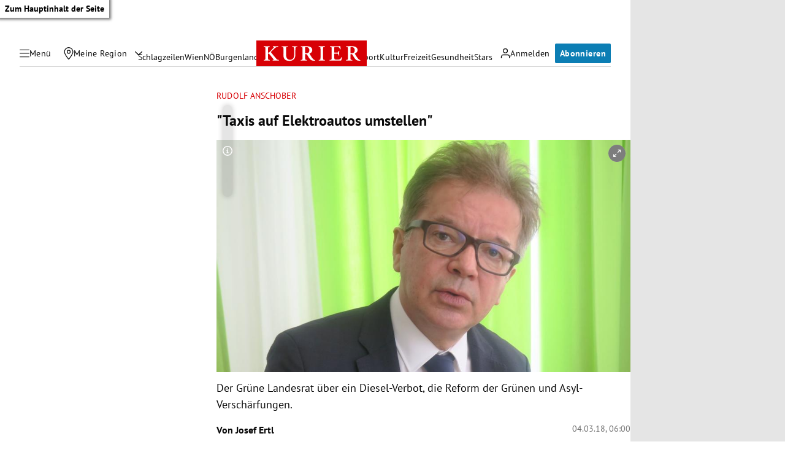

--- FILE ---
content_type: application/javascript; charset=utf-8
request_url: https://fundingchoicesmessages.google.com/f/AGSKWxXIcPZ9y8_p8MGXLwKUXqi_FWwsVnW1mSeR7iJA8aEfC4Yxs2ui82aZO4__IroCx1xi_VxITkk4YzjBNS7tWZ72r1CXtC8-lqDQoFtf7IjVdcaRUUYEcewpvdPPkFN-mtaVAv6A56zGSDxh06oTOA6rC4Y34EFK-VyJUwZp3-MqNDL9Ho_WD5Hed-iu/__ad_desktop_.adsdk..php/ads//lg.php?adid=/admixer-
body_size: -1293
content:
window['337b7c14-07c8-4698-82ae-6cae2c879660'] = true;

--- FILE ---
content_type: application/javascript; charset=utf-8
request_url: https://fundingchoicesmessages.google.com/f/AGSKWxXOZy7ZN0edbWQcrv89va-AA-XYbYEnODQmZzYwZqWWMM55pIfyTCubghhaF6wGyMXQI8B_JG9qVxB4zFLfqTeZj6QpLqL4IlYrtPNyMcgAFB21HnsXwfS2yTSufXkmPVnasBb9rg==?fccs=W251bGwsbnVsbCxudWxsLG51bGwsbnVsbCxudWxsLFsxNzY4NzM5MDI0LDczMTAwMDAwMF0sbnVsbCxudWxsLG51bGwsW251bGwsWzcsNl0sbnVsbCxudWxsLG51bGwsbnVsbCxudWxsLG51bGwsbnVsbCxudWxsLG51bGwsM10sImh0dHBzOi8va3VyaWVyLmF0L2Nocm9uaWsvb2Jlcm9lc3RlcnJlaWNoL3RheGlzLWF1Zi1lbGVrdHJvYXV0b3MtdW1zdGVsbGVuLzMxMi43NTUuNjQ0IixudWxsLFtbOCwiTTlsa3pVYVpEc2ciXSxbOSwiZW4tVVMiXSxbMTYsIlsxLDEsMV0iXSxbMTksIjIiXSxbMTcsIlswXSJdLFsyNCwiIl0sWzI5LCJmYWxzZSJdXV0
body_size: 113
content:
if (typeof __googlefc.fcKernelManager.run === 'function') {"use strict";this.default_ContributorServingResponseClientJs=this.default_ContributorServingResponseClientJs||{};(function(_){var window=this;
try{
var np=function(a){this.A=_.t(a)};_.u(np,_.J);var op=function(a){this.A=_.t(a)};_.u(op,_.J);op.prototype.getWhitelistStatus=function(){return _.F(this,2)};var pp=function(a){this.A=_.t(a)};_.u(pp,_.J);var qp=_.Zc(pp),rp=function(a,b,c){this.B=a;this.j=_.A(b,np,1);this.l=_.A(b,_.Nk,3);this.F=_.A(b,op,4);a=this.B.location.hostname;this.D=_.Dg(this.j,2)&&_.O(this.j,2)!==""?_.O(this.j,2):a;a=new _.Og(_.Ok(this.l));this.C=new _.bh(_.q.document,this.D,a);this.console=null;this.o=new _.jp(this.B,c,a)};
rp.prototype.run=function(){if(_.O(this.j,3)){var a=this.C,b=_.O(this.j,3),c=_.dh(a),d=new _.Ug;b=_.fg(d,1,b);c=_.C(c,1,b);_.hh(a,c)}else _.eh(this.C,"FCNEC");_.lp(this.o,_.A(this.l,_.Ae,1),this.l.getDefaultConsentRevocationText(),this.l.getDefaultConsentRevocationCloseText(),this.l.getDefaultConsentRevocationAttestationText(),this.D);_.mp(this.o,_.F(this.F,1),this.F.getWhitelistStatus());var e;a=(e=this.B.googlefc)==null?void 0:e.__executeManualDeployment;a!==void 0&&typeof a==="function"&&_.Qo(this.o.G,
"manualDeploymentApi")};var sp=function(){};sp.prototype.run=function(a,b,c){var d;return _.v(function(e){d=qp(b);(new rp(a,d,c)).run();return e.return({})})};_.Rk(7,new sp);
}catch(e){_._DumpException(e)}
}).call(this,this.default_ContributorServingResponseClientJs);
// Google Inc.

//# sourceURL=/_/mss/boq-content-ads-contributor/_/js/k=boq-content-ads-contributor.ContributorServingResponseClientJs.en_US.M9lkzUaZDsg.es5.O/d=1/exm=ad_blocking_detection_executable,kernel_loader,loader_js_executable/ed=1/rs=AJlcJMzanTQvnnVdXXtZinnKRQ21NfsPog/m=cookie_refresh_executable
__googlefc.fcKernelManager.run('\x5b\x5b\x5b7,\x22\x5b\x5bnull,\\\x22kurier.at\\\x22,\\\x22AKsRol9rzy7lZEqeJrULgSFGafGJFPhn_7F-nkpXhyQrx9Ghd1Zbq89DJ-5-08z5LFTJh8dYCLAhcDvVnpsArX9skxhAEO1ctLcV2DUK1HxYm_KEEU8bzlxmj2RkHR4Hae0dbulq9fuq-A946giwgmQ8uW0SW1mo3w\\\\u003d\\\\u003d\\\x22\x5d,null,\x5b\x5bnull,null,null,\\\x22https:\/\/fundingchoicesmessages.google.com\/f\/AGSKWxWswLkC7kfB6fLNs9Bg8vrQJLq7VWkjkC24KgMQw9-nPCCW7dBAFkUHPWTlPPdPR5MU6Eg1NanmJvzihjZZIYf5Q5CVD_XOrOfkbjcN1rWvyqKAw86I-PXWE5GbOvFP5ZXqorLMTw\\\\u003d\\\\u003d\\\x22\x5d,null,null,\x5bnull,null,null,\\\x22https:\/\/fundingchoicesmessages.google.com\/el\/AGSKWxVoPnV3WE_PxiL533CRh1ipr8v3apTt-pptCeSgFHj9MCjViABc96FExL9Hk9Mw7POt5dG7vrS_BA4wiTb1KgO4vHaBV1GVvfYL5u1IyD22JBJhW6wUxhrm0hEtDFXYBdZsYo9BqA\\\\u003d\\\\u003d\\\x22\x5d,null,\x5bnull,\x5b7,6\x5d,null,null,null,null,null,null,null,null,null,3\x5d\x5d,\x5b2,1\x5d\x5d\x22\x5d\x5d,\x5bnull,null,null,\x22https:\/\/fundingchoicesmessages.google.com\/f\/AGSKWxWw1AmgBaZZw_ItbXfIUlDsv3040PWoxpwsRlAqNpbWI_DHbo7aayipx5pwwBSHxZRu7IH1cnQG9bapAy5U2ocZbdDg96_S8Iatl4x2xyncXx3hdxPDrAKqHNzetsRw7KHY4WZpzQ\\u003d\\u003d\x22\x5d\x5d');}